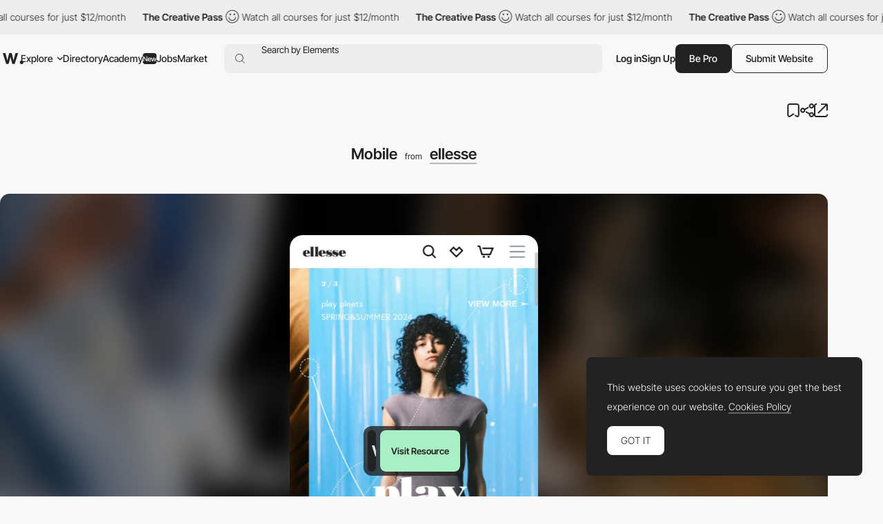

--- FILE ---
content_type: text/html; charset=utf-8
request_url: https://www.google.com/recaptcha/api2/anchor?ar=1&k=6LdYct0kAAAAAHlky5jhQhrvSRt_4vOJkzbVs2Oa&co=aHR0cHM6Ly93d3cuYXd3d2FyZHMuY29tOjQ0Mw..&hl=en&v=PoyoqOPhxBO7pBk68S4YbpHZ&size=invisible&anchor-ms=20000&execute-ms=30000&cb=h4e98x9iupw4
body_size: 48893
content:
<!DOCTYPE HTML><html dir="ltr" lang="en"><head><meta http-equiv="Content-Type" content="text/html; charset=UTF-8">
<meta http-equiv="X-UA-Compatible" content="IE=edge">
<title>reCAPTCHA</title>
<style type="text/css">
/* cyrillic-ext */
@font-face {
  font-family: 'Roboto';
  font-style: normal;
  font-weight: 400;
  font-stretch: 100%;
  src: url(//fonts.gstatic.com/s/roboto/v48/KFO7CnqEu92Fr1ME7kSn66aGLdTylUAMa3GUBHMdazTgWw.woff2) format('woff2');
  unicode-range: U+0460-052F, U+1C80-1C8A, U+20B4, U+2DE0-2DFF, U+A640-A69F, U+FE2E-FE2F;
}
/* cyrillic */
@font-face {
  font-family: 'Roboto';
  font-style: normal;
  font-weight: 400;
  font-stretch: 100%;
  src: url(//fonts.gstatic.com/s/roboto/v48/KFO7CnqEu92Fr1ME7kSn66aGLdTylUAMa3iUBHMdazTgWw.woff2) format('woff2');
  unicode-range: U+0301, U+0400-045F, U+0490-0491, U+04B0-04B1, U+2116;
}
/* greek-ext */
@font-face {
  font-family: 'Roboto';
  font-style: normal;
  font-weight: 400;
  font-stretch: 100%;
  src: url(//fonts.gstatic.com/s/roboto/v48/KFO7CnqEu92Fr1ME7kSn66aGLdTylUAMa3CUBHMdazTgWw.woff2) format('woff2');
  unicode-range: U+1F00-1FFF;
}
/* greek */
@font-face {
  font-family: 'Roboto';
  font-style: normal;
  font-weight: 400;
  font-stretch: 100%;
  src: url(//fonts.gstatic.com/s/roboto/v48/KFO7CnqEu92Fr1ME7kSn66aGLdTylUAMa3-UBHMdazTgWw.woff2) format('woff2');
  unicode-range: U+0370-0377, U+037A-037F, U+0384-038A, U+038C, U+038E-03A1, U+03A3-03FF;
}
/* math */
@font-face {
  font-family: 'Roboto';
  font-style: normal;
  font-weight: 400;
  font-stretch: 100%;
  src: url(//fonts.gstatic.com/s/roboto/v48/KFO7CnqEu92Fr1ME7kSn66aGLdTylUAMawCUBHMdazTgWw.woff2) format('woff2');
  unicode-range: U+0302-0303, U+0305, U+0307-0308, U+0310, U+0312, U+0315, U+031A, U+0326-0327, U+032C, U+032F-0330, U+0332-0333, U+0338, U+033A, U+0346, U+034D, U+0391-03A1, U+03A3-03A9, U+03B1-03C9, U+03D1, U+03D5-03D6, U+03F0-03F1, U+03F4-03F5, U+2016-2017, U+2034-2038, U+203C, U+2040, U+2043, U+2047, U+2050, U+2057, U+205F, U+2070-2071, U+2074-208E, U+2090-209C, U+20D0-20DC, U+20E1, U+20E5-20EF, U+2100-2112, U+2114-2115, U+2117-2121, U+2123-214F, U+2190, U+2192, U+2194-21AE, U+21B0-21E5, U+21F1-21F2, U+21F4-2211, U+2213-2214, U+2216-22FF, U+2308-230B, U+2310, U+2319, U+231C-2321, U+2336-237A, U+237C, U+2395, U+239B-23B7, U+23D0, U+23DC-23E1, U+2474-2475, U+25AF, U+25B3, U+25B7, U+25BD, U+25C1, U+25CA, U+25CC, U+25FB, U+266D-266F, U+27C0-27FF, U+2900-2AFF, U+2B0E-2B11, U+2B30-2B4C, U+2BFE, U+3030, U+FF5B, U+FF5D, U+1D400-1D7FF, U+1EE00-1EEFF;
}
/* symbols */
@font-face {
  font-family: 'Roboto';
  font-style: normal;
  font-weight: 400;
  font-stretch: 100%;
  src: url(//fonts.gstatic.com/s/roboto/v48/KFO7CnqEu92Fr1ME7kSn66aGLdTylUAMaxKUBHMdazTgWw.woff2) format('woff2');
  unicode-range: U+0001-000C, U+000E-001F, U+007F-009F, U+20DD-20E0, U+20E2-20E4, U+2150-218F, U+2190, U+2192, U+2194-2199, U+21AF, U+21E6-21F0, U+21F3, U+2218-2219, U+2299, U+22C4-22C6, U+2300-243F, U+2440-244A, U+2460-24FF, U+25A0-27BF, U+2800-28FF, U+2921-2922, U+2981, U+29BF, U+29EB, U+2B00-2BFF, U+4DC0-4DFF, U+FFF9-FFFB, U+10140-1018E, U+10190-1019C, U+101A0, U+101D0-101FD, U+102E0-102FB, U+10E60-10E7E, U+1D2C0-1D2D3, U+1D2E0-1D37F, U+1F000-1F0FF, U+1F100-1F1AD, U+1F1E6-1F1FF, U+1F30D-1F30F, U+1F315, U+1F31C, U+1F31E, U+1F320-1F32C, U+1F336, U+1F378, U+1F37D, U+1F382, U+1F393-1F39F, U+1F3A7-1F3A8, U+1F3AC-1F3AF, U+1F3C2, U+1F3C4-1F3C6, U+1F3CA-1F3CE, U+1F3D4-1F3E0, U+1F3ED, U+1F3F1-1F3F3, U+1F3F5-1F3F7, U+1F408, U+1F415, U+1F41F, U+1F426, U+1F43F, U+1F441-1F442, U+1F444, U+1F446-1F449, U+1F44C-1F44E, U+1F453, U+1F46A, U+1F47D, U+1F4A3, U+1F4B0, U+1F4B3, U+1F4B9, U+1F4BB, U+1F4BF, U+1F4C8-1F4CB, U+1F4D6, U+1F4DA, U+1F4DF, U+1F4E3-1F4E6, U+1F4EA-1F4ED, U+1F4F7, U+1F4F9-1F4FB, U+1F4FD-1F4FE, U+1F503, U+1F507-1F50B, U+1F50D, U+1F512-1F513, U+1F53E-1F54A, U+1F54F-1F5FA, U+1F610, U+1F650-1F67F, U+1F687, U+1F68D, U+1F691, U+1F694, U+1F698, U+1F6AD, U+1F6B2, U+1F6B9-1F6BA, U+1F6BC, U+1F6C6-1F6CF, U+1F6D3-1F6D7, U+1F6E0-1F6EA, U+1F6F0-1F6F3, U+1F6F7-1F6FC, U+1F700-1F7FF, U+1F800-1F80B, U+1F810-1F847, U+1F850-1F859, U+1F860-1F887, U+1F890-1F8AD, U+1F8B0-1F8BB, U+1F8C0-1F8C1, U+1F900-1F90B, U+1F93B, U+1F946, U+1F984, U+1F996, U+1F9E9, U+1FA00-1FA6F, U+1FA70-1FA7C, U+1FA80-1FA89, U+1FA8F-1FAC6, U+1FACE-1FADC, U+1FADF-1FAE9, U+1FAF0-1FAF8, U+1FB00-1FBFF;
}
/* vietnamese */
@font-face {
  font-family: 'Roboto';
  font-style: normal;
  font-weight: 400;
  font-stretch: 100%;
  src: url(//fonts.gstatic.com/s/roboto/v48/KFO7CnqEu92Fr1ME7kSn66aGLdTylUAMa3OUBHMdazTgWw.woff2) format('woff2');
  unicode-range: U+0102-0103, U+0110-0111, U+0128-0129, U+0168-0169, U+01A0-01A1, U+01AF-01B0, U+0300-0301, U+0303-0304, U+0308-0309, U+0323, U+0329, U+1EA0-1EF9, U+20AB;
}
/* latin-ext */
@font-face {
  font-family: 'Roboto';
  font-style: normal;
  font-weight: 400;
  font-stretch: 100%;
  src: url(//fonts.gstatic.com/s/roboto/v48/KFO7CnqEu92Fr1ME7kSn66aGLdTylUAMa3KUBHMdazTgWw.woff2) format('woff2');
  unicode-range: U+0100-02BA, U+02BD-02C5, U+02C7-02CC, U+02CE-02D7, U+02DD-02FF, U+0304, U+0308, U+0329, U+1D00-1DBF, U+1E00-1E9F, U+1EF2-1EFF, U+2020, U+20A0-20AB, U+20AD-20C0, U+2113, U+2C60-2C7F, U+A720-A7FF;
}
/* latin */
@font-face {
  font-family: 'Roboto';
  font-style: normal;
  font-weight: 400;
  font-stretch: 100%;
  src: url(//fonts.gstatic.com/s/roboto/v48/KFO7CnqEu92Fr1ME7kSn66aGLdTylUAMa3yUBHMdazQ.woff2) format('woff2');
  unicode-range: U+0000-00FF, U+0131, U+0152-0153, U+02BB-02BC, U+02C6, U+02DA, U+02DC, U+0304, U+0308, U+0329, U+2000-206F, U+20AC, U+2122, U+2191, U+2193, U+2212, U+2215, U+FEFF, U+FFFD;
}
/* cyrillic-ext */
@font-face {
  font-family: 'Roboto';
  font-style: normal;
  font-weight: 500;
  font-stretch: 100%;
  src: url(//fonts.gstatic.com/s/roboto/v48/KFO7CnqEu92Fr1ME7kSn66aGLdTylUAMa3GUBHMdazTgWw.woff2) format('woff2');
  unicode-range: U+0460-052F, U+1C80-1C8A, U+20B4, U+2DE0-2DFF, U+A640-A69F, U+FE2E-FE2F;
}
/* cyrillic */
@font-face {
  font-family: 'Roboto';
  font-style: normal;
  font-weight: 500;
  font-stretch: 100%;
  src: url(//fonts.gstatic.com/s/roboto/v48/KFO7CnqEu92Fr1ME7kSn66aGLdTylUAMa3iUBHMdazTgWw.woff2) format('woff2');
  unicode-range: U+0301, U+0400-045F, U+0490-0491, U+04B0-04B1, U+2116;
}
/* greek-ext */
@font-face {
  font-family: 'Roboto';
  font-style: normal;
  font-weight: 500;
  font-stretch: 100%;
  src: url(//fonts.gstatic.com/s/roboto/v48/KFO7CnqEu92Fr1ME7kSn66aGLdTylUAMa3CUBHMdazTgWw.woff2) format('woff2');
  unicode-range: U+1F00-1FFF;
}
/* greek */
@font-face {
  font-family: 'Roboto';
  font-style: normal;
  font-weight: 500;
  font-stretch: 100%;
  src: url(//fonts.gstatic.com/s/roboto/v48/KFO7CnqEu92Fr1ME7kSn66aGLdTylUAMa3-UBHMdazTgWw.woff2) format('woff2');
  unicode-range: U+0370-0377, U+037A-037F, U+0384-038A, U+038C, U+038E-03A1, U+03A3-03FF;
}
/* math */
@font-face {
  font-family: 'Roboto';
  font-style: normal;
  font-weight: 500;
  font-stretch: 100%;
  src: url(//fonts.gstatic.com/s/roboto/v48/KFO7CnqEu92Fr1ME7kSn66aGLdTylUAMawCUBHMdazTgWw.woff2) format('woff2');
  unicode-range: U+0302-0303, U+0305, U+0307-0308, U+0310, U+0312, U+0315, U+031A, U+0326-0327, U+032C, U+032F-0330, U+0332-0333, U+0338, U+033A, U+0346, U+034D, U+0391-03A1, U+03A3-03A9, U+03B1-03C9, U+03D1, U+03D5-03D6, U+03F0-03F1, U+03F4-03F5, U+2016-2017, U+2034-2038, U+203C, U+2040, U+2043, U+2047, U+2050, U+2057, U+205F, U+2070-2071, U+2074-208E, U+2090-209C, U+20D0-20DC, U+20E1, U+20E5-20EF, U+2100-2112, U+2114-2115, U+2117-2121, U+2123-214F, U+2190, U+2192, U+2194-21AE, U+21B0-21E5, U+21F1-21F2, U+21F4-2211, U+2213-2214, U+2216-22FF, U+2308-230B, U+2310, U+2319, U+231C-2321, U+2336-237A, U+237C, U+2395, U+239B-23B7, U+23D0, U+23DC-23E1, U+2474-2475, U+25AF, U+25B3, U+25B7, U+25BD, U+25C1, U+25CA, U+25CC, U+25FB, U+266D-266F, U+27C0-27FF, U+2900-2AFF, U+2B0E-2B11, U+2B30-2B4C, U+2BFE, U+3030, U+FF5B, U+FF5D, U+1D400-1D7FF, U+1EE00-1EEFF;
}
/* symbols */
@font-face {
  font-family: 'Roboto';
  font-style: normal;
  font-weight: 500;
  font-stretch: 100%;
  src: url(//fonts.gstatic.com/s/roboto/v48/KFO7CnqEu92Fr1ME7kSn66aGLdTylUAMaxKUBHMdazTgWw.woff2) format('woff2');
  unicode-range: U+0001-000C, U+000E-001F, U+007F-009F, U+20DD-20E0, U+20E2-20E4, U+2150-218F, U+2190, U+2192, U+2194-2199, U+21AF, U+21E6-21F0, U+21F3, U+2218-2219, U+2299, U+22C4-22C6, U+2300-243F, U+2440-244A, U+2460-24FF, U+25A0-27BF, U+2800-28FF, U+2921-2922, U+2981, U+29BF, U+29EB, U+2B00-2BFF, U+4DC0-4DFF, U+FFF9-FFFB, U+10140-1018E, U+10190-1019C, U+101A0, U+101D0-101FD, U+102E0-102FB, U+10E60-10E7E, U+1D2C0-1D2D3, U+1D2E0-1D37F, U+1F000-1F0FF, U+1F100-1F1AD, U+1F1E6-1F1FF, U+1F30D-1F30F, U+1F315, U+1F31C, U+1F31E, U+1F320-1F32C, U+1F336, U+1F378, U+1F37D, U+1F382, U+1F393-1F39F, U+1F3A7-1F3A8, U+1F3AC-1F3AF, U+1F3C2, U+1F3C4-1F3C6, U+1F3CA-1F3CE, U+1F3D4-1F3E0, U+1F3ED, U+1F3F1-1F3F3, U+1F3F5-1F3F7, U+1F408, U+1F415, U+1F41F, U+1F426, U+1F43F, U+1F441-1F442, U+1F444, U+1F446-1F449, U+1F44C-1F44E, U+1F453, U+1F46A, U+1F47D, U+1F4A3, U+1F4B0, U+1F4B3, U+1F4B9, U+1F4BB, U+1F4BF, U+1F4C8-1F4CB, U+1F4D6, U+1F4DA, U+1F4DF, U+1F4E3-1F4E6, U+1F4EA-1F4ED, U+1F4F7, U+1F4F9-1F4FB, U+1F4FD-1F4FE, U+1F503, U+1F507-1F50B, U+1F50D, U+1F512-1F513, U+1F53E-1F54A, U+1F54F-1F5FA, U+1F610, U+1F650-1F67F, U+1F687, U+1F68D, U+1F691, U+1F694, U+1F698, U+1F6AD, U+1F6B2, U+1F6B9-1F6BA, U+1F6BC, U+1F6C6-1F6CF, U+1F6D3-1F6D7, U+1F6E0-1F6EA, U+1F6F0-1F6F3, U+1F6F7-1F6FC, U+1F700-1F7FF, U+1F800-1F80B, U+1F810-1F847, U+1F850-1F859, U+1F860-1F887, U+1F890-1F8AD, U+1F8B0-1F8BB, U+1F8C0-1F8C1, U+1F900-1F90B, U+1F93B, U+1F946, U+1F984, U+1F996, U+1F9E9, U+1FA00-1FA6F, U+1FA70-1FA7C, U+1FA80-1FA89, U+1FA8F-1FAC6, U+1FACE-1FADC, U+1FADF-1FAE9, U+1FAF0-1FAF8, U+1FB00-1FBFF;
}
/* vietnamese */
@font-face {
  font-family: 'Roboto';
  font-style: normal;
  font-weight: 500;
  font-stretch: 100%;
  src: url(//fonts.gstatic.com/s/roboto/v48/KFO7CnqEu92Fr1ME7kSn66aGLdTylUAMa3OUBHMdazTgWw.woff2) format('woff2');
  unicode-range: U+0102-0103, U+0110-0111, U+0128-0129, U+0168-0169, U+01A0-01A1, U+01AF-01B0, U+0300-0301, U+0303-0304, U+0308-0309, U+0323, U+0329, U+1EA0-1EF9, U+20AB;
}
/* latin-ext */
@font-face {
  font-family: 'Roboto';
  font-style: normal;
  font-weight: 500;
  font-stretch: 100%;
  src: url(//fonts.gstatic.com/s/roboto/v48/KFO7CnqEu92Fr1ME7kSn66aGLdTylUAMa3KUBHMdazTgWw.woff2) format('woff2');
  unicode-range: U+0100-02BA, U+02BD-02C5, U+02C7-02CC, U+02CE-02D7, U+02DD-02FF, U+0304, U+0308, U+0329, U+1D00-1DBF, U+1E00-1E9F, U+1EF2-1EFF, U+2020, U+20A0-20AB, U+20AD-20C0, U+2113, U+2C60-2C7F, U+A720-A7FF;
}
/* latin */
@font-face {
  font-family: 'Roboto';
  font-style: normal;
  font-weight: 500;
  font-stretch: 100%;
  src: url(//fonts.gstatic.com/s/roboto/v48/KFO7CnqEu92Fr1ME7kSn66aGLdTylUAMa3yUBHMdazQ.woff2) format('woff2');
  unicode-range: U+0000-00FF, U+0131, U+0152-0153, U+02BB-02BC, U+02C6, U+02DA, U+02DC, U+0304, U+0308, U+0329, U+2000-206F, U+20AC, U+2122, U+2191, U+2193, U+2212, U+2215, U+FEFF, U+FFFD;
}
/* cyrillic-ext */
@font-face {
  font-family: 'Roboto';
  font-style: normal;
  font-weight: 900;
  font-stretch: 100%;
  src: url(//fonts.gstatic.com/s/roboto/v48/KFO7CnqEu92Fr1ME7kSn66aGLdTylUAMa3GUBHMdazTgWw.woff2) format('woff2');
  unicode-range: U+0460-052F, U+1C80-1C8A, U+20B4, U+2DE0-2DFF, U+A640-A69F, U+FE2E-FE2F;
}
/* cyrillic */
@font-face {
  font-family: 'Roboto';
  font-style: normal;
  font-weight: 900;
  font-stretch: 100%;
  src: url(//fonts.gstatic.com/s/roboto/v48/KFO7CnqEu92Fr1ME7kSn66aGLdTylUAMa3iUBHMdazTgWw.woff2) format('woff2');
  unicode-range: U+0301, U+0400-045F, U+0490-0491, U+04B0-04B1, U+2116;
}
/* greek-ext */
@font-face {
  font-family: 'Roboto';
  font-style: normal;
  font-weight: 900;
  font-stretch: 100%;
  src: url(//fonts.gstatic.com/s/roboto/v48/KFO7CnqEu92Fr1ME7kSn66aGLdTylUAMa3CUBHMdazTgWw.woff2) format('woff2');
  unicode-range: U+1F00-1FFF;
}
/* greek */
@font-face {
  font-family: 'Roboto';
  font-style: normal;
  font-weight: 900;
  font-stretch: 100%;
  src: url(//fonts.gstatic.com/s/roboto/v48/KFO7CnqEu92Fr1ME7kSn66aGLdTylUAMa3-UBHMdazTgWw.woff2) format('woff2');
  unicode-range: U+0370-0377, U+037A-037F, U+0384-038A, U+038C, U+038E-03A1, U+03A3-03FF;
}
/* math */
@font-face {
  font-family: 'Roboto';
  font-style: normal;
  font-weight: 900;
  font-stretch: 100%;
  src: url(//fonts.gstatic.com/s/roboto/v48/KFO7CnqEu92Fr1ME7kSn66aGLdTylUAMawCUBHMdazTgWw.woff2) format('woff2');
  unicode-range: U+0302-0303, U+0305, U+0307-0308, U+0310, U+0312, U+0315, U+031A, U+0326-0327, U+032C, U+032F-0330, U+0332-0333, U+0338, U+033A, U+0346, U+034D, U+0391-03A1, U+03A3-03A9, U+03B1-03C9, U+03D1, U+03D5-03D6, U+03F0-03F1, U+03F4-03F5, U+2016-2017, U+2034-2038, U+203C, U+2040, U+2043, U+2047, U+2050, U+2057, U+205F, U+2070-2071, U+2074-208E, U+2090-209C, U+20D0-20DC, U+20E1, U+20E5-20EF, U+2100-2112, U+2114-2115, U+2117-2121, U+2123-214F, U+2190, U+2192, U+2194-21AE, U+21B0-21E5, U+21F1-21F2, U+21F4-2211, U+2213-2214, U+2216-22FF, U+2308-230B, U+2310, U+2319, U+231C-2321, U+2336-237A, U+237C, U+2395, U+239B-23B7, U+23D0, U+23DC-23E1, U+2474-2475, U+25AF, U+25B3, U+25B7, U+25BD, U+25C1, U+25CA, U+25CC, U+25FB, U+266D-266F, U+27C0-27FF, U+2900-2AFF, U+2B0E-2B11, U+2B30-2B4C, U+2BFE, U+3030, U+FF5B, U+FF5D, U+1D400-1D7FF, U+1EE00-1EEFF;
}
/* symbols */
@font-face {
  font-family: 'Roboto';
  font-style: normal;
  font-weight: 900;
  font-stretch: 100%;
  src: url(//fonts.gstatic.com/s/roboto/v48/KFO7CnqEu92Fr1ME7kSn66aGLdTylUAMaxKUBHMdazTgWw.woff2) format('woff2');
  unicode-range: U+0001-000C, U+000E-001F, U+007F-009F, U+20DD-20E0, U+20E2-20E4, U+2150-218F, U+2190, U+2192, U+2194-2199, U+21AF, U+21E6-21F0, U+21F3, U+2218-2219, U+2299, U+22C4-22C6, U+2300-243F, U+2440-244A, U+2460-24FF, U+25A0-27BF, U+2800-28FF, U+2921-2922, U+2981, U+29BF, U+29EB, U+2B00-2BFF, U+4DC0-4DFF, U+FFF9-FFFB, U+10140-1018E, U+10190-1019C, U+101A0, U+101D0-101FD, U+102E0-102FB, U+10E60-10E7E, U+1D2C0-1D2D3, U+1D2E0-1D37F, U+1F000-1F0FF, U+1F100-1F1AD, U+1F1E6-1F1FF, U+1F30D-1F30F, U+1F315, U+1F31C, U+1F31E, U+1F320-1F32C, U+1F336, U+1F378, U+1F37D, U+1F382, U+1F393-1F39F, U+1F3A7-1F3A8, U+1F3AC-1F3AF, U+1F3C2, U+1F3C4-1F3C6, U+1F3CA-1F3CE, U+1F3D4-1F3E0, U+1F3ED, U+1F3F1-1F3F3, U+1F3F5-1F3F7, U+1F408, U+1F415, U+1F41F, U+1F426, U+1F43F, U+1F441-1F442, U+1F444, U+1F446-1F449, U+1F44C-1F44E, U+1F453, U+1F46A, U+1F47D, U+1F4A3, U+1F4B0, U+1F4B3, U+1F4B9, U+1F4BB, U+1F4BF, U+1F4C8-1F4CB, U+1F4D6, U+1F4DA, U+1F4DF, U+1F4E3-1F4E6, U+1F4EA-1F4ED, U+1F4F7, U+1F4F9-1F4FB, U+1F4FD-1F4FE, U+1F503, U+1F507-1F50B, U+1F50D, U+1F512-1F513, U+1F53E-1F54A, U+1F54F-1F5FA, U+1F610, U+1F650-1F67F, U+1F687, U+1F68D, U+1F691, U+1F694, U+1F698, U+1F6AD, U+1F6B2, U+1F6B9-1F6BA, U+1F6BC, U+1F6C6-1F6CF, U+1F6D3-1F6D7, U+1F6E0-1F6EA, U+1F6F0-1F6F3, U+1F6F7-1F6FC, U+1F700-1F7FF, U+1F800-1F80B, U+1F810-1F847, U+1F850-1F859, U+1F860-1F887, U+1F890-1F8AD, U+1F8B0-1F8BB, U+1F8C0-1F8C1, U+1F900-1F90B, U+1F93B, U+1F946, U+1F984, U+1F996, U+1F9E9, U+1FA00-1FA6F, U+1FA70-1FA7C, U+1FA80-1FA89, U+1FA8F-1FAC6, U+1FACE-1FADC, U+1FADF-1FAE9, U+1FAF0-1FAF8, U+1FB00-1FBFF;
}
/* vietnamese */
@font-face {
  font-family: 'Roboto';
  font-style: normal;
  font-weight: 900;
  font-stretch: 100%;
  src: url(//fonts.gstatic.com/s/roboto/v48/KFO7CnqEu92Fr1ME7kSn66aGLdTylUAMa3OUBHMdazTgWw.woff2) format('woff2');
  unicode-range: U+0102-0103, U+0110-0111, U+0128-0129, U+0168-0169, U+01A0-01A1, U+01AF-01B0, U+0300-0301, U+0303-0304, U+0308-0309, U+0323, U+0329, U+1EA0-1EF9, U+20AB;
}
/* latin-ext */
@font-face {
  font-family: 'Roboto';
  font-style: normal;
  font-weight: 900;
  font-stretch: 100%;
  src: url(//fonts.gstatic.com/s/roboto/v48/KFO7CnqEu92Fr1ME7kSn66aGLdTylUAMa3KUBHMdazTgWw.woff2) format('woff2');
  unicode-range: U+0100-02BA, U+02BD-02C5, U+02C7-02CC, U+02CE-02D7, U+02DD-02FF, U+0304, U+0308, U+0329, U+1D00-1DBF, U+1E00-1E9F, U+1EF2-1EFF, U+2020, U+20A0-20AB, U+20AD-20C0, U+2113, U+2C60-2C7F, U+A720-A7FF;
}
/* latin */
@font-face {
  font-family: 'Roboto';
  font-style: normal;
  font-weight: 900;
  font-stretch: 100%;
  src: url(//fonts.gstatic.com/s/roboto/v48/KFO7CnqEu92Fr1ME7kSn66aGLdTylUAMa3yUBHMdazQ.woff2) format('woff2');
  unicode-range: U+0000-00FF, U+0131, U+0152-0153, U+02BB-02BC, U+02C6, U+02DA, U+02DC, U+0304, U+0308, U+0329, U+2000-206F, U+20AC, U+2122, U+2191, U+2193, U+2212, U+2215, U+FEFF, U+FFFD;
}

</style>
<link rel="stylesheet" type="text/css" href="https://www.gstatic.com/recaptcha/releases/PoyoqOPhxBO7pBk68S4YbpHZ/styles__ltr.css">
<script nonce="XYL-seEewSoCUH6Dh1EAOg" type="text/javascript">window['__recaptcha_api'] = 'https://www.google.com/recaptcha/api2/';</script>
<script type="text/javascript" src="https://www.gstatic.com/recaptcha/releases/PoyoqOPhxBO7pBk68S4YbpHZ/recaptcha__en.js" nonce="XYL-seEewSoCUH6Dh1EAOg">
      
    </script></head>
<body><div id="rc-anchor-alert" class="rc-anchor-alert"></div>
<input type="hidden" id="recaptcha-token" value="[base64]">
<script type="text/javascript" nonce="XYL-seEewSoCUH6Dh1EAOg">
      recaptcha.anchor.Main.init("[\x22ainput\x22,[\x22bgdata\x22,\x22\x22,\[base64]/[base64]/bmV3IFpbdF0obVswXSk6Sz09Mj9uZXcgWlt0XShtWzBdLG1bMV0pOks9PTM/bmV3IFpbdF0obVswXSxtWzFdLG1bMl0pOks9PTQ/[base64]/[base64]/[base64]/[base64]/[base64]/[base64]/[base64]/[base64]/[base64]/[base64]/[base64]/[base64]/[base64]/[base64]\\u003d\\u003d\x22,\[base64]\\u003d\\u003d\x22,\x22R3/[base64]/w5DCjcOMwpxzwqpHwocLwoYFw4rDpMKXfBnDii7Ckx3CgcOSdMOQU8KFBMO1ecOGDsKJNBhzcjXChMKtLsOOwrMBCxwwDcOUwoxcLcOgK8OEHsK3wpXDlMO6wqkue8OENQ7CszLDh0/Csm7ChUldwoE1bWgOd8KewrrDp0LDiDIHw7TCulnDtsOOX8KHwqNXwpHDucKRwooTwrrCmsKEw4JAw5hRwrLDiMOQw4rCpyLDlzfChcOmfQDCgsKdBMOLwq/ColjDscKsw5JdV8KIw7EZMsOXa8KrwrgsM8KAw6fDr8OuVAfCjG/[base64]/DpsK9CsONZMOgG3Frw4LCnU/DpBMBw7LCnMOmwpVrCcK8Lx9xHMK8w7sawqfClsO1NsKXcRtRwr/Du1vDiko4EBPDjMOIwqNLw4BcwpTCqGnCucOZS8OSwq4bDMOnDMKmw77DpWEFOsODQ33CjhHDpQIOXMOiw6LDon8ifMKkwr9AFsOmXBjCgcKAIsKnf8OOCyjChMODC8OsFn0QaE3DpsKML8KTwqlpA1N4w5UNY8Kdw7/DpcOQJsKdwqZXeU/DomrCiUtdFcKOMcOdw7bDlDvDpsK5EcOACEDCrcODCXgueDDCuRXCisOgw43DuTbDl2Bhw4x6dwg9AlFoacK7wonDqg/Cgh/DpMOGw6cMwqpvwp46ZcK7YcOVw6V/DR8DfF7DiW4FbsOuwpxDwr/CoMO3SsKdworCmcORwoPCtMO1PsKJwpRATMOJwo7CtMOwwrDDisOnw6s2N8KqbsOEw4LDscKPw5ljwoLDgMO7eT48EylIw7Z/R3wNw7g/w40US07CtsKzw7JWwp9BSg3CnMOAQyvCuQIKwr/[base64]/CvsK6HgvCqVHDq8ORNETCvMK+QA3CusOiRVAWw5/CjkDDocOeccK2Xx/CsMKzw7/DvsK4wofCo3EzSFVja8KtEHp5wpxlV8OuwqVNEWtrw6HCrzceJARcw5rDrMO3NMOYw61kw7N4w68Pw7jDuV1MJQxfDx1PKnXCjcO8QwIiGgzDhGjDvELDq8O9BncVF08vSsK3wqLDu3JPJi4Zw6TChcOKbMOdw4UMQcOLGwAWEWnCjsKYDx7DkjFMSMKmw7/Dg8KPKcKfLMODAyjDgMO9wrHDuxHDvn5TRMK4wrrDkMOPw4dEw7A2w63CtnnDvg5fL8OgwqHCt8KsABpPRsOtw5UIw7rDuG3ChcKMZnw/[base64]/TlHDnykSQMKUYCfDh8KVwpzDkEMOJ8KLa8OwwqZLwqjCrMOifzEnw6XCjMOswqwITyXCjsKmw5NNw5bDncOuJ8OPDh9XwqbCoMKIw69wwoDDgVTDnSEKdcKwwokgHGIiM8KDRsObwqTDmcKDwqfDisKPw7EuwrXCusO+PMOtBcOLYDrCj8OzwrlOwrhSwqABUl7DoC/CjnlGYMOkSlPDhsOSdMK7BCfDhcObDMOtBULDnsORJhvDsj3Cq8OHJsKyPAHDncK/fEs+V3RzcsO7OmEyw45VfcKFw7BawpbCslYRw7fCqMKjw4PDtsKwBcKOagZjOTIJUD7DqsOHB18SJsOkbVbCiMK9w6XCrEwSw77Cm8OWZigmwpBALMKeWcOAWS/Ct8KCwrovNn7DhsKZN8KOwo4YwpHCgkrCizfDkl5zw6cSw7/DtsOQwrwEHkHDl8OewoLDoxFsw6/DvsKRGcKew7XDpxXCk8OtwpDCtsOlwo/[base64]/wpXDuTvDqsOJw6bDqFzCgsKcwqwYDVLCo8K8J8KLfERgw79EwqXCosKbwpDCpsK4w5VDcsOtw5lZW8ONE2U0RkDCp1HCihLDlMKpwo/Cg8KEwqXCoCprNMO+ZwjDsMKpwqEqCGbDmFPDgF3DuMKNwrXDq8OrwqxGNU3CggDCpkA5UsKpwqfDozTCqHvCqUZrHMOOwowFAR0iHsKdwrIUw6fCjsOPw61xwrnCkxEewrjCrjzCvsKvwqp0WUfDsxPDnGjCjyLDicO4wrlBw6LDk1ldBcOnXifDqkguNw/DrnDDgcOgw4/CgMOjwqbDoTHCplU5ZcOGwqHDlMO+WMOEw5VUwqDDncKYwqdJwp81w6pyIMKiwrl1WcOnwog0w7E1Y8KHw6A0w4rDqAwCwqbDscKmLm7CjSo9FzrDhsOQRcO9w5jCqMOKwqkQGH/DlsO9w6nCvMKGc8KbP3rCuC5Nw4dWwo/CkcK3wp7Dp8KtH8KLwr1owpABw5XCpsOOTRkwYCoGwpNgw5dew7PCr8K0wovDrw/DoGjDjsKRIinCrsKkecOhUMKYeMKYanvDvMODwq4OwpTCmzF6GD7CvsKtw50xT8K/akzCgzDDglMRwqdeYi19wrQTRcOQNSbCqw3CocK7wqtZwrdlw6LCtX3CqMKewoFgw7VJwqJ8w7wsVyXChMKBw5wFHcKZZ8OewptFfBN2LhZdXMKKwqImwpjChRAIw6TCnAIBJMKeIMKjbMKjW8Kww6phHMO9w4IZwo/Digx+woYePcK3wpQ2DyNawpJmKEDDjzIFwqN8KMOcw4LCq8KDPVpYwpIBMD7Cow3DtsKJw5wBwq1Sw5XCtlbCqcOmwqPDicODXjAHw43ChErCicOqXgnDjMOVOcOrwo7CgTzCs8O2B8O3ZjvDm3pswqfDm8KndsO4wqnCn8Ocw5/CqjMIw4PCiSIwwp5QwrAVwoXCosOwckXDr0p9cCgKfghOKsO+woYhHMOfw4Jnw7DCocKGH8Oawpd/ESEfw5tiPVNvw7YvKcO2MRgVwp3DlMKqw7EQfcOvecOcw7LCmcKPwoN8wqjDrsKOAcK7wrnDjVzCgwI/JcOsGkLCtVvCr2AvHXvCnMKbw7Yyw5hHCcKGYRXDmMO1w6/DpMK/cGDDjsKKwrBmwo1jH3xpGsOpWCZnwqLCicKiSC4YGX5zL8K+ZsOVQy/ChB4NW8KEfMOPPUYcw4DDs8KZP8OGw7EcbWLDrXd7WErDusKLw7PDoSbChD7DvVzCu8KtFQlwS8KPTAJ0wpIDwp/CpMOAPsKBFsOhJS1ywqDCrSYAAcOJwofDg8KfdcKOw7bDjsKMGykBP8O7JcOdwq7CpknDjsKzLkLCvMO8Q33DhcOGUyM9wod1wpULwrDCqX/[base64]/wo4CbcOOwrAtNA/DpjzDtcK4wrFYNcKjw79Dw7Q5woZjw7R3wok3w4TCm8KqCF7DiUV5w7gFwobDolnCjFF9w7sYw7p7w7Qdw57DoT9/McK2QMOBw73CjMOCw5BLwqLDlcOowq3Dvl0Pwp0Qw6TDiw7DpWzCiHrCuGfDicOCw7bDmcOfa1ZBwq0Hw73Dg1DCqsKpwqbDjj1eOHnDgMO6W38tJsKMeSYNwp/CoR3DgcKAMlfDvcO9b8O1w73CmsOHw6vCjMK4wrnCrGhdwrsNCsKEw6YVwr9XwrjCnD7Ck8OFNCHDtcKTT1bCnMO5XX8jF8OWcsOwwpTDpsOqw53Do2wqN17DscKqwpFOwrXDvlXCicK3w63DosKuwq44w77CvcOKSTjCiQ1eFB/[base64]/DqsKOBMKvZcOZIMOmGMK5YsKXw73DlVvCoFXDsUhYL8Khw6jCvcOawrTDrcKtf8OAwq7DhGw+NB7CnSXDvTFiL8Kpw7TDkwTDpyEyPMKvwod9wqJOfgfCqkkdE8KZw5LClcO9w6l8WcKnI8K3w7R4wqchworDj8KFwrNdQ1HCt8KtwpQUw4ItNcOifMKkw5/DvVMqbsOFIsK3w7LDg8OEcyFgw77DvyHCujDDiBc5EVEsTQHDo8O3MTIhwrPCiVLCg2zClsK5wp/DlsKrQADCsA3CvB8yTVPCgWTCmz7CgMOZDw3DmcKiw77Dt1xow4l5w47DnRTDn8KiQ8O1w4jDkMOPwo/[base64]/CqMK2wq9Ew6N+OcKZJRAvGVlOIcKnN8KIwrBBbR3CoMKJcFrClMOUwqXDn8KRw5gEaMKGJMO+DsOtdXc7w5l3Ti/CtcKhw4UNw5hEbSVhwpjDlDXDq8Ouw4VTwo55S8ODCcKqwrU3w7UFwobDmxHCoMK8GAh/wrjDjznCh0jCiH/[base64]/Cg8KgbMOow63CpBzCrg4HH8OqJcORw4TDmwTChsOEwp7Du8KJw5gOJBXCicOfPWE8S8O/wrMdwqY7wqzCvAlnwrskwrDCrgorWy8/XFzCrsOHIsKiPgIdwqBeYcOXwqh+TsKzw6YKw67DliYFT8KZJGl1PcOyT2rCki3CuMOCbQDDpBklwr16TzATw6vDsw3CvnhKFAokwrXDiXFowpV6woNRw6hjcsK0w6/CtWLDscORw5HDj8OIw55VOMOGwrQpw5wlwoEEXsOsIsOpw4HDksKyw7HDjlvCo8O7w7jDqMK8w7l/d2gKwoXCjknDjMKKSnp4OMKtTQdSw7/[base64]/DscKRJMKQF8KZw6IlWsKoe8OrwpAEwph8K0oNbsOpXBzCpMKWwrLDhsKQw4DCvMK2P8KoN8KRQ8KQJMKRwpZgw4fDiRvCoFcuPFDCrcKLeVrDpjVZV2LDglwCwooOEcO7UU7DvjFlwqcxwqPCugDDuMK/w7V8w5Yww60aURjDmsOkwqR3e2hTwoTCrxzCqcOPJMO3c8ORwoDCiwxUAA1PWBzCpH/DlgbDhkjDjFIcRyoUbsKjCWPDmVDCjXHCo8KTw5nDk8KiMsKhwplLD8O8K8KGworDgEjCoSptBMK4wroBElN1Z38kMsOnQm3CrcOhw5Y7w5Z5w6JbAA3ClT7CqcOFwoPCtxwyw4XCj0BVw4vDll7Dpz0ldR/Du8KIw6DCmcK9wr1aw73Dj07CksOgw7fDrEHCiRjCqsOtfRBpKMKUwppbwoDDlkJPw6N1wpdgP8Omw7AuCw7Cq8KPwotBwoIVacOjKcK2woVpwrEYwo92w5LCjxTDmcOUQXzDkDRNw5zDtsKUw7JsNjDCk8OYw49ew41ABCbCh3Vnw4PCmVIbwqMtw5/ChxLDo8KabCU+wqkYwp83WcOkw51ew7DDisO3CVUefEZGYBkbSRjDoMOUAVV2w5LDhsOVw6bCkMKwwo10wr/[base64]/DunDDqBQmB03DoDs5w7twwrgcDzsSV3fDi8O7w69rRcOjAgxod8O/cW5pwponwqHClWRBUkfDpCPDu8OeHsKCwrjDs3xEZ8KfwpleX8OeMzbDqCsUAGpVFGHDtMOtw6PDlcK8wqXDn8OPasK6XXsYw6PCvkZLwpA2ZMK/Z3jCmMK2wpPDmMOXw4/DtMO9L8KUAcOUw6vCmyjCgsKaw556X2Fuwq7Dg8O2csOzfMK2BcKzwpAdKUMGbRpZUW7Dvw3DinPCn8KFwpfCq03DksOwYMKBZcOVHC4Dwqg8PE1Bwqw8wrfCkcOWwpN3VXLCo8OlwonCsFzDtcOxwp5vO8O2woVIWsKeXQ/CtihXwpV+Rm7DkwzCsTzCkMOdMMOcC17CssOhwr/CiHh5w4XCisOrwpvCucOkB8KUJ0wOFsKlw7xWBDbCoX7CqF3DqcOhJF05wo9PdR5PccKNwqfClsOKT2DCkHUtaGYiP2fCn3QHKiTDlFLDsQhXP0LCucOywo7DssKKwr/[base64]/[base64]/[base64]/DlsOwwpUYw44Hwq/ChMOew6LCp8O3w7M9OHPDpFXCuDEdw7olwrtJw6bDhno0wpNFY8K+ScOkw7jCsBFVe8KlP8OOwqFuw591wqQRw6jDvGABwqhMPztcIsOpSsOZwqXDiyIIHMOuCXYGDkgOGgcbw4jCnMKdw49Vw4F3Qhw7Z8KRwrA3w70qw5/CsQtzwq/CmXMYw73Ckj5oWCptUVlHZiZgw4cfb8K0ecKDAx/DonzDjsOXw7c4cm7Dv358w6zDuMKdwpDDpsKVw6bDt8OQw74fw57CpBLCu8K4F8KZwqdewot6w71dXcOCbRTCpglkw43DssK5cXDDuCh8wrtSE8Kmw6vDkH3CmcKDaTfDncK5XVzDg8OuIVfCojzDuj8QbcKCw7kjw6/DlQ7CkMK0wqzDo8KnZcOcwr1rwoHDqcO5wq5Ww6PCs8KMasOGw7sLWMOhTgt0w6fDhMKOwqEuTHzDqlvCmjcbeH5Jw7/CgMOuwqPCqMKrScKpw57DjGgWacK/w7NGwoTCjsOwDA7CpcKvw57ClSkIw4fCiFB+wqMmJMKBw4APCsOdbMOLNsKWAMOaw4DDhTXCmMOFcWw7ElDDvsOCZ8KTMnw9XzAMw5FMwoREWMOgw4cTRxVjP8OwXcO4w7XDvm/CvsOdwr3CkyvDmTnDuMKzH8OywqRjeMKbecKaTBfDl8OgwoDDuCdxw7jDksKbfRfDvMKkwq7ClxDDgMKEQTYQw4VfA8Obwq1nw5DDsBbDoDI2VcOKwqgAO8KGT0bDtzBnwq3CicOaIcKrwo/Csk3DmcOLEGnClwXDucORKcOsZMOjwrHDjcKvD8OAwonCucO3w6HCgxrDqcOZO05LEFPCpkxywoVjwqUSw7DCvmdwEsKPYsO5L8ODwokSbcOAwpbChcOwCDbDrcK/w6ozN8K4a1RfwqheGMOSZD0xdnUAw48gSzlrV8OnbcOpDcORwpLDpcKzw55hw4A7W8OhwqtDdl5BwrvDqEwJRcKpeUUXwrrDksKgw5lPw5PCrcKXesOEw4rDpy/Ch8O/IsOCw47Dl2TCl1bCm8OZwpU4wozDllfCqcOVTMOALWfDlsO/[base64]/DkWLCoHBcwpRIw7nDszXClsK2w7/[base64]/[base64]/csOfwovCtMObwoV4w43Cj8OBTUUKwpbDr8ORwqlow73CosKFw74ZwqjCl3TDr3hrajhTw4gBwoDCmnLCsR/CnnhqZWQOWcOuRMOWwpDCjA7DiQzCucOnZ1cTdMKWbBI/w4k0VmVYw7lkw5rDusKdwrTDt8KGWwhow7vCtsODw5V7IcKbMC/CgMOZw5REw5QHFGTDh8K8IGEHdTjCqw3ChwVtw4AFwohFMcOew54jIsOhw7dddsOhw7xJFHsTai5GwrTDhxRKZy3CqCUUKMKzehcwH3pbUDtbAsK0woXCt8KmwrZpw5kCMMKwBcOyw7hHwqfDhsK5bCwzTyHDvcOtw6psR8OlwqrCvhFZw6TDkz/ChMO0AMKxw6o5GFE7dXgcwpIfYwzCgsOQPMOGfMOfccK2wpXCmMKaSFwOHyHCjMKRRHXDnyLDsjRBw5B9KsOrwoRHw6jCvXlVw5/DgsOdwphkO8OJwqLCmUnCocKTw7wRXHYJwpXCo8OfwpDCnBISUVQ0NmLCp8KrwqfCqcOywoBPw7clw5nCg8Oxw7tScV7CsXzCplhSSGXCpcKKPMK6M0Juw5fDrGMQcA7Ck8KQwp4gYcObdyhTJQJkwrVsw4rCi8OLw67DpjAzw4/CjMOiw53Cqz4LYTB/[base64]/[base64]/[base64]/Cg8KID8KqfjYNTsORwrrCucOKw4XCi8Obw5cPIBrDgSciw5EGWsOYwqnDgELDiMKPw6YRw6rDlcKqdizCvMKnw7TCukolHE7Ct8OgwrhcXGNBNsO3w4zClMOvK382wrrCssOmw7/DqsK4woQyHsO6WcO+w5Eww7jDqCZTTCJzOcOnRnXDrsO5XEZew5XDjMKZw7xYCTXCjADDnMOgDsOpNDTCqzodw4AALyLDlsO6fcOKFVhWTsKmP3F7wpc0w6rCvMOaQhLCvXJ2w6XDr8OUw6MFwrDDgMO1wqbDtE3DgiJQwprCpsO4woBFGGZiw7l1w6c+w6PClF13Tm/CvBLDlzhwBR4TCcO3Y0kNwocuXyRgXwPDnUZhwrXDnsKHw6cmIlPCj01/w74qw47CjH5YV8ODNmogwr8nFsOfw7FLw5TChgd4wprDg8OVFCbDnT3CrHxAwoYSNMKkw7lEwpPDu8O2wpPCgyYfOcOCcsO6KG/Cui/[base64]/VsOdPRQ/RDDDisOKHMOLEcOeXMKow6LCvcO6w4E0w4d+w5PCpmtfcW5gwrrDlcKnwqhow5YpdFgDw5fCsWnCo8O1fm7CsMOyw4jCkDfCuy7Ds8KOdcOnaMOpH8KPwpVLwqBsOHbCucOTIcO6OAB0f8OfKcKjw4/[base64]/Dny3CuUhbw6bDjGjDrsKKJ8OHw6MjwpVRazI9axNVw5PDsR1Jw63CmCjCsSc4YB/CrMKxXGLDicK0TcOtwppAwp7Cj3U+woc+w7QFwqLCksOqKGrCmcK5wqzChg/DosKKw4zCkcKuA8KWw7HDkBIPGMOyw5ZVOG4hwr7DpQrCoDAmCkHCkhDCvExHL8OqDRU0wrYLwqhUwofCgjrDog/CkcKdS3dKNsO3cjnDlVkuDlI2wrLDiMOtJhZjX8K8QcK8w5Q+w6jDsMOQw6lPOnQ6IFN3HsOLa8OvBcOGABfCi3zDiVrCnXZ8JjEPwp9+InrDil88LsKWw7lPa8O3wpYSwrZow7nCkcK6wrrDuDHDik3CqgJ1w6wuwqjDo8Oqw7bCnTcBwqXDg0DCosKfw588w6/DpFfCtBNBS0csACPCp8KDwrVVwqnDuA3CoMODwpxGwpfDl8KdZcKkKcO6NxfCjCYBw4TCrMO6wq3DhsO2GcKqECAGwq9YGEbDqcOQwrJhw7HDhXnDpmHCr8O8UMOYw7U4w7pXXnHCiEDDvAlKUUbCnHrDnsKyQS/DtXZ8w47DmcOjw7TCkWE4w7kSU2XCuQNhw7zDtcOMHMKrazsbI0fCox3CjMOnwqPDlsOMwpDDu8OZwpJ6w7DCt8ObXQRjwqNBwqbCml/Di8Oiw7hZR8O2w58LC8Kxwrpdw64Rf1zDosKCGMOtVMOZw6bCq8OUwrwtTX4mw4nDlmpBVSTChsOqPRJkwo/DjcKYwqgAbcONC3haEcKdXcOMw7zCg8OsBsKswr3CtMKXVcKKIsKwGy5BwrU1YjwZUMONIAducATChsOjw7oIVVt2PsOywpjCgTEhNx5aJcKrw57Ch8OLwrrDm8KuAMOZw47DncKdWXvChsOXw6/CmsKrwogOfsOBwrrCpW7DpB3Co8Obw7/DvHLDlnYvKVdJwrMaIsKxAcK4w64Ow4Mtw67CicOcw4w3wrLCjx06wqk3HcK/fC3DkCoHw5ZiwpUobF3DoRswwqESa8OrwpAEDcOswqIBw6ZeZ8KDXy0rGsKHB8K+ZBsdw5BgOnPDjcONVsKpwrrDtlvDuj3CgcOcwovDnXNrLMOMw4zCs8ORQ8OKwqlhwqvDqsONSMK0Q8OSw7DDv8OpPGsxw6J7PMKFFsKtw6/DvMKnSWRnQsOXZ8Oqw6BVwrLDhMOvecO9SsKeWzbDgMKXw6lcUcKLIBhaEsOHw6FRwqsSV8OOGcOVwqB/woIaw7zDuMOjQ2zDqsOgwrRVBx/DgsOaIsO9dnfCi2LCqMOzf1NgBMK+BsOBG28WIcOdMcKRCMKGE8OJVjgRGxgNXMOwXA03V2XDplBrwppCXwsacMOWQ37Cpgtew7lVw5tfcCtiw4DCgsKOe29ywpx3w5RqwpHDrDnDpEzDscKuZxjCv2/[base64]/[base64]/DnsOXdcKYO8O+V8OkS8OpV8KpSFwBfBnCjGfCn8OuVUfCvMKpw7DCgsKxw7rCoy3CkA8yw5zCtlwEXynDmlw0w67CpnjDpkQFeSrDrQh5FcKWw44VBHDCjcOQIsO6wpzCpcKAwp/[base64]/[base64]/wrvDm8K3N0cPNcOKaGk+w6zDvcOOXwMMwrsPwoTCosKYOH00GMOqwrgBKsKyGgwHw7nDocOWwrZsScOdQ8Kewp85w6ozf8O8w4YowpnCmcO8EVPCscK8w51Fwo5mw5HCkcKxLBVnE8OMO8KFOFnDgD/[base64]/CgWskCMKpCCgzWcKAPsKmZDHCky3Dj8OVZXh4w7BKwpwaGsK4w6LCocKCSHfCq8Otw7Iew5MQwpxkdSrCtMOlwo4Vwr7DtQ/CuiHDr8ObA8O7bTszAgEXw6XCoAkLw4jCr8KTwrrDrmdpA2/[base64]/DjcKbdBDDgcKfVD5Jw6XCvQsOwqE9HxxBw4nCg8OWw6nDksKaQMK1wpjCvMOUdsOOUsOoI8OxwrUHSsO9OcOLAcOrFjvCsHHDkHPCsMONNgbCpsKnJ17DtMO9J8KDYsKyIcOXwrbDqjTDoMOJwqkaFcKjccOXHkcJJMObw57CrsKmw5YywqvDjBTCtcOsPy/DhsKaeVJiworDnsKNwqUdwoLDhjHCg8OIwrtGwoDCgMKPMcKaw7IJdl8QJnLDhMKYFMKPwr7CnVvDg8KPwoTDo8K5wqrDqCAkJmHCgQnCp1YjBAxawogGfsKmOnt/w5zCoCTDilTCisK2B8KXwqQgAsKDwo3Cs3fDvBcAw6rCocKSeWoAwq/CrVxOcsKrDUbDnsOCJsO2wqkswqUuwrg/w67DqRjCg8KXw6IAw7jCk8KUw6t8YxHCsn3CvsObw7VOw7HCv0XCqMKGwpbCpzNzZ8K+wrJow4okw7hOY33DpShQN2bDqcORwofCozpOw6IgwokawqPCmsKkK8KbMiDDvsOKw4nCjMO6esOcNCbDg3cbOcKPfCldw5PCjg/CusOzwp89LTYWwpdWwrPCrcKDwpzDicK2wqsLBsOuwpJ0wo3CtcOYKsKKwpcQRAnCiTLCiMOHwq3CvHIjwok0TMOkwpHCkcKydsOBw4p/w4TCrlEaECwNGE80PkLCu8OxwrRTdkPDu8OHEhHCmCpqwqLDncKewqzDoMKeYhZeCgFuMXsaSFvDv8O6Bg4JwofDuSfDusOqO1V7w7AHwrdzwprCpcKOw7ZVQ1pVIcO7ODY6w7U6c8KbDhXCt8O1w7VwwqTDm8ONQ8KjwpHCj2DCqVlnwqfDlsO3w4vDhHzDnsKkwp/CicKMVsKjZcKuQcKrw4rDncKIRcOUw7/ChcO2wrwcaCDDunbDjklew7RKBMKWw79ABMK1w4wTUcOEE8K5wrdbw4F2QRrCn8KzRzPDvlrCvBrCk8KHLMOawpA1wq/DmBp3PQl3w6pmwq48RMKTfm/DgyB5Z0/DnsKyw4BKXMK/[base64]/[base64]/[base64]/wqYYwoLDqglzw5/CqsKcNcKiw4QxwpvDhTHDicOKJTtDM8KnwrwyakMfw64CG2o8KMO4Q8OJw6DDgcONKBU7IRVtOMK2w614wrZCHi/CkEoIw6XDskoCw59Ew6bCumJHW3PCrcKDw5kfK8OewqDDv07CksORw6jDqsORbMOYw4nDsUQcwoMZV8KZw5vCmMO+Rztfw4LDikDCiMORKzjDusOewoTDtMOowqjDhRrDpcKaw6HCgW4gAksTawhuFMKdNEkaThd/Kz7CsRDDgwBew4vDmgMYYcOhw5QHwrDDtALDrSnCusKQw7NkdlYiF8O+cjTCuMKLHDPDlcO1w4FuwoN3EcOIw6k/esKrZjVfQcOJwp/Dk29nw6jCjjrDj2rCl1nCncOiwoNcw6vCoUHDghFYw6UOwqnDiMOHwqskRlTDlMKEVn9WR3kdw681YmzCq8OTBcKEXngTwoRcwo4xCMKXQcKIwobDp8KnwrzDqzw/AMKfAWLDh1RSNlYMwrZIHF4Ia8KCO15gU2BiVU9/[base64]/DtlZMwpoSw5AXwqLDjB0YfS7DtcOdwp1ewqfDr8KCwoRRUVw8wpXDucOzw4jDusK8woZJZMOYw7zDmcKWYMO0AsOBDRFxIsOfw4/Cih4hwrbDun4Rw51cwojDg2hVS8KlKMKWZ8OvZcOMw4cnA8OAIgXCr8OtKMKTw40Ybm/DvcKQw4LCsw3DgXYmdFQ2N38zwrfDi1jDqhvCq8KmEmbDgBzDt2vCpC7CicOOwp0gw5tfXHUawo/Cvn83wp3CscOZwp/Chlcrw5nDhCMFdGN8w69HRsKuwpXCjmXDiVTDmsOAw4wBwoMzWMOkw6XChSU3w6V7JnAwwqhpDyY9T3BWwphZU8KYFsKxCWlWAMKjdSvCuXjCiw/CjsKwwq3CisKiwqRhwrkdb8O2dMOCNgIcwrdVwo5MKS/DjMOkFVZhwrfDlEHCsw7CqWXCqArDl8KWw5hzwq9UwqF2Qj/[base64]/DuMOlchvCrBnCgsKGIcOzw4DCt2vCiMOiMMOoGcOJGEN6w6d9GsKTDMOXGcKaw5zDnQLDusK0w4kyIcOOO2fDsl1dwqYdV8K6HiVcNsKLwqlTS1XCr23DmV/DtxfCl0hgwqksw6DDiAfChgoQwq1uw73ClRDCr8K9VwLCmwjDiMOxwoLDksKoTnvDvsKvw4cjwrzDu8O6wojDhgQXMQ0nwogRwqULUFDCjjRVw4rCoMO9FRIpJsKZwrzCiHYUwpxeZ8Otw5AwR3TCuHHDhcKTQsKAZxMTLsKHw70twq7ClFtzUX5GXB4/w7fDv100w7MLwqt9YmzDkMOdwqjCqCY+OcKSTsO8w7YuFXUdwqk5RMOcfcO3eF53Ew/CrsKBwpfCn8K9V8Oaw6fCtmwFwpjDoMKYaMKYwpIrwqXDvgBJwr/CjsKgScKnQsOJw67CjsKFRsOOwqh/wrvDocKvYWw6wr/CtX12w5IHGVJvwo7CpSXDoUzDh8OvWxvDhcOXZng0YWETw7IYdyJLBcO1WEFyHlM5L05lO8O7IcOyCsKJL8K1wqQ+OcOJJ8OrbE/DlMOXFAzCmmzDncOQbMKzXmZab8KpbhTCjMOfZcOiw5NNS8OLUWvDr1Q2XsKNwpDDt3LDlcK/ACEFAh/ClDNNwowEfMKow67DvzZpw4AFwrrDkV/Cq3vCpGbDjsK4wpsBOcKDQ8Kmw7xow4TCvTDDqMKWw4LDqsOdFMKQV8OFJBUawrzCt2bCnx/[base64]/Mn9YNHJEw58/PAXCscOEEsOGwoHCo8Kyw6XDrcODDsOGGRLDmcKwGMOHaQjDhsKrwrRbwrnDnMOvw6jDoQzCoXPDjMOFYTjClFfDq3kmwq3CpMO4wr8+w6/CjsKcEcKgwqDCl8OZw6t1aMK0w5DDhwLDq2PDsiDDq0fDvcOvTMKvwoXDg8OHwqHDq8O3w7jDhjTCjcOLJcOUUBjCtsOrNMKyw5sEBWJ1CcO/RMKYflYBeEPDg8K7wqDCrcOywqULw4IFHyXDlX/DumDDkcOzwpvDkXVKw5hxDWZowrnDsBnDiA1YQU7DgRN4w4XDvjbDo8Kaw7fCtiXCgMOVw6RqwpIVwrdZwr3CjcOkw4zCohNJEg9bUBcOwrjDhMO4wojCpMKew67Di2zCnDsOdi1dNcKqJ1XDmQokw6PDm8KpdMOcw558AsKNwo/[base64]/CogDCqmpcJ8KxwojDlBrDnFcrw5vDpcODIC3CmcO7OcOiCVR+TzPDvCZqwoguwpjDkS7DnykVwr/DnsOoScKEK8K1w5XCn8Kgw61SAMKQNcKHBC/CjzjCmh4RFn3CvsOtwp0NWU1Ww4HDgmAwRQbClAsRL8K9R2ZFw7vCrxfCo0cFw6dzwq9+MSnDiMKxLXsrWBZyw7zDuR1TwovDtMKgAnjCqcKnw6/CjWjDsGPCi8KSwpfDhsKWw60ZMcOiw4vCuBnDoF3ChG/CpxthwpQ2w7PDjBHDhD04A8KjesKywr1rw49jDlrCmxZ4wqFrPcK8GiFtw4sEwoN4wqFhw5bDgsOUw6PDi8OSwr8+w7V2w4nDkcKHWzvDssOzMsOpwrlvRcKaSCsKw7Aew6TCsMKlMS58w7MYwoDDnhJ5wqFLQx5/f8KhPiXCoMOmwojCu2rCow8aAjw1N8K4E8OawoXDnntQUAfDq8OtD8K3A1l7F1h4w5vCrBcLGUsXw4vDiMOBw5tmwrnDsWIFfAYKwq3DjSscwrnDj8ONw5EkwrUtLWbCmcOJacOTw6ojJcKcw4xWYQrDo8OXYsOQa8OGVSzCt1HCqxXDqUDCmsKqA8KyNMOXFV/DtQ3DoQnDj8Ogwp/ChcK1w4U0Z8OLw6FBCCHDr2rCmWHCh3PDqg5peFvDgcKSw4TDrMKVw5vCt0h6DFDCjFw5c8KEw73Cl8KBwqnCjiXDuTsvV2YIBDdLBU/DpmDCtcKbw5jCpsKHCMKQwpzDvMOeXUXDuG7DoVzDuMO6BsOhwrPDisK8w5LDosKfRxVswrlawrXDmlI9wp/ClsOIw6sWw4tMwoHChsK6YmPDn33DusOFwqMsw6gKTcObw5nDlWnDsMOGw7TChMKlJRLDicOcwqPDvC3CqMKwaEbCtnYfw4fCrMOmwqEZMcKmw6jCnT1tw4lXw4XCgMO9YMOMBgrCr8OfI1nDvFkWwprCgx4SwqxKwp4GRUjDoWpVw6t/wq8Twq1TwoV0wqtpFkHCo2/[base64]/f8OfLMKLXQLDiBUgb3PCr8OYF8O9w6PDmsKwH8Oqw4oCw4o8wrnDkSx8fSfDiV7CryBtKcO6a8KvV8ORPcKaKcK/w7EAw5vDkDTCvsOXRcOXwpbCt3LCqcOOwogVOGo/w50XwqLDhAHDqj/DtiURacKRGcOww65vG8Ktw5RVTETDlU91w7PDjCXDj396b0vCmcOzT8KiDcODw7BBw68HTsKHLlxRw53Cv8KSw5zDscKfF1t5GMK4SMOPw67DicOfeMKPNcKzw59NHsOqMcOIfMOGY8OrQMOgw5vClSJew6JMTcOrLHw8Y8OfwoTCli/CnhZJw7DComnCmsK7w7rDjCTCuMOWworDtcK1Z8O9NA7CvMOuB8OjGTphRHQ0Uh7ClG5hw7rCvjPDjFXChcOjL8OabFYsJXnClcKiw6Q+QQjCpMO5wovDoMKFw4UJHsKewrFqQ8KNGsOcYMO0w4DDqcKacnXCrBN9Fkw/wol8Y8OrdXtGYsODw4rDkcOxwr9/[base64]/Z0A6w4cIw6ZeBsOjw4hvWcO0wo3CkV9ZbsKiwq7CnMOFScOlQcKqeErCpsKnw7dww6ZGw790YcOWw497wpPCoMKYS8KKMFjDo8OqwpPDgsKCQMOJGMKHw5EbwoUTcUUwwrPDssORwpjCkCjDh8Omw4xOw4TDs03DnBhrfcOIwqrDjx1aI3LCuWE2HMKQfsKsHMKyO3/DljFOwoLCjcOyDkjCi2YdbsO0AsK7wqUeaV/DvBBEwoPCqBh4woHDqzwYVcK/[base64]/[base64]/DlUbDqsOEaQPDihldRmo3HsKQLkRdw5ELwr3Drih7w4DDucKCw6TClzQhKsO3wpXCkMO1wr1CwoErHz0oNgTDtxzDsRDCuF7CkMKWQsK7wr/CrHHCsFQmwo4sKcKtH2rCmMK6w6bCjcKFJsK9cT58w6pNwrgJwr40wrkPEsOdL1pkEBJXO8KNEVvDkcK1w4gZw6TDkSBBwpsuwoUuw4BLDXYcMW8mB8OWUDXCo1/DgcOIBExdwq3Ci8O1w64mwrjDjmElTS4Zw7zDjMKDOsO8bcKMw4YjEFbCuBLDhVl/woopOMKYw7/CrcKZAcOlGXzDt8ODGsOuf8OORn/[base64]/w4jDrcO3IMKEUVpfcMK5J8OswqNewp5hHRbDuyllY8KyQHrCohXDp8O2wq5rT8K2fMOZwq5gwqlGwrnDjyZfw5kHwq4tTsOhCmYuw5XCssKqLQ/Du8Ouw6VrwqpywogFbXPDjWjDv13Dkx88A19kaMKfGsKKw4wiMwDDusKdw4XCgsK/DnnDoDfCl8OuMMONHg7Cm8Kuw60yw7wmwo3Dv3cDwq/CvEjCncKVwqZxAiR7w6xywpHDjcOTIz7Du27Ch8K1c8KfDmNOwrnCoDjCgTAZfcO5w6BjX8OaeU5IwoEWcMOIV8KZXsKEJmI0w58owobDk8OewrDDh8O8woRYwp/Ds8K0QMOTa8OjLmbChEvDpU/CsE4OwqTDjsOaw48uwrrCg8KIMsOUwo59wpjCmMKAw4rCg8Kcw4HDtFnCnADDhXgACMKzDsOGWhhVwoV+wq1NwoXDrcO3KmPDmFdNCMKtFAbDrzQRGcOcwp/CrcK6woXCisOdUEvDgcKuw6c+w6LDqU7DkhU/woTDllFrw7TCssOBccOIwo3DqMKdCy8lwpDCmUgwNsObw44PQ8OKw7EZWm5BHcOLS8KrTWvDo1lwwodMw5nDosK5wrENbcOYw4bCgcOswq/DlzTDlUh3wp/CmMKnw4DDtcOcUcOkwrAbXigQf8OBwr7DoCZWZx3Cr8O2GHB5wojDhShswpJRYcK1OcKjTMO8YUsPOMO4wrXCnBcjw5QqHMKZw6UraVjCv8OSwqbClcKfUsO7dA/CnSBkw6Ajw4AdZE3DnsKoXsOew7EgP8K0R2HCg8OEwozCtlAMwrN/d8KHwpR4M8OsaUUEw7kYw4DDkcOpw4I7w51swpQ9JyjCvMK3w4nCrsOVwqR8e8Oaw7LDukoLwq3CoMOmw73DkngUK8K8w4kuIDsKV8OEw5/CjcKDwrZlFSpqwptGw6nDmSnDnkJiXsKww4jCmSTDjcKOOMOzS8OLwqN0w6tJOTcCw4DCrHvCsMO2EcObw7Rlw4JZCsOUwpN/wrnDsTlfNQBSRXNjw6x/[base64]/[base64]/wq/DssKnWH7Dl8ObQ8KpwpEcRcONdXRMfRTDp8Kxc8KowpXCkMOYRnnCjGPDs07CqCBQUMOAE8O7wrLCnMOGwoVnw74edWZ6acO5wq8HMcOPBQzCicKEbVbDsBU+WkFwNw/DocKswpB8VxzDiMORZFjCi1zCrcK0w4wmcMO/[base64]/w4x4w5MYMMKKw7Izw5NoAibDpQnDqMKaw7s7wp4Zw4LCj8O/OsKrVCPCp8O9CMO9GmrCicK9FQDDpApNYB7DoArDplMgQ8OwP8KDwo7DrcKXdMKywpwVw6VeQncwwrIxw4PCo8OwfMKFw4oFwqYqJMKGwpnCgsOWwpsnP8Kqw5xBwr3CvWbCqMOXw4/CucKSw5oIFsKgXcK1worCqwHCmsKWwoQ6FCU/cW7CkcKfVwQLKcKAR0fCu8OtwpjDkzIJw5/[base64]/CqMKXXsKLw6kIfMK/b8Oow6kew507wp/DksKdWjDDrmLCqAUEwojChFXCrMOda8Ocw6Q3fMOrInNhwo0wfsOTV2NHfBpdw7fCosO9w4XDgTpxfMKmwrEQNxHDiUNOBcO+LcKNwrtlw6Zxw79Aw6HCq8KRC8KqDMKjwrXCuF/[base64]/[base64]/[base64]/DhTEGAcO7wrZdwoV0XcOlaMOjwofCnWsObwF2aWLDv3DCvHfDm8OhwqrDgcKIMcKhAHVkworDmigOMMKlwqzCpk0uN2fCgQl+woVDFcKpKhjDkcOQL8K0ZyFiWVBFZ8OWVA/Cl8OxwrQ4HWZlwoXCjmYZwr7DlMOyExkuQEENw7dHwrbDi8KZw4nCkBTDmMOhC8KiwrPCmz7Cl17DigBfQMKvUGjDpcKYc8OZwq5twrvCoxvCqMKkwoduw6U/wrjDhVsgeMKzHHAvwqtQw4BDwqjCtxYPVMK3w6ZBwpXDtsO8wp/CsSEgKVvDvMKNw4UAw4jCiwlFWcOkDsKtw4hEw6woORDDgcOBwqbDuBhrw5TChE4Zw7bDkVEAwozDmEt5woZrOBzCskDDo8KxwqjCmsKWwppRw5rCm8KlfV7DtsKZd8Okwow/woByw6HCrxtVwpsMw5XCrihmwrbCo8Ovwo5NVybDi38Iw6vCrUbDiSfCscORBMKse8KmwozCpsKbwojCjcKnG8Kcwo/Cp8Ktw58zw7J0aB0EU0UzfsOkVifDucKDU8Kow69cLAsywqNJCsOdN8KGZsO2w702woZ9MsK8wrJpHsK9w4UCw79oXcKlesOGG8OIPV1ywp/[base64]/DtUbCs8OCw4VkUcK7w7vCrMKsXcORwqF5w7fDr13DvMO6KMOqwqt0w4ZdUX5Nwr7DlsKFE2tJwrk4w43Cp2Qaw5YKEiw2w40uw4bDlsOqOkM7Sg/DqsO0wqJvWMK1wpXDvMOvOsKMdMOJKsKbPzbDmsKQwpfDl8OIKhUIdlLCkXQ4wqDCthfCg8OqMcONFsOob0NIDsOpwqrCjsORw7ZUCMOwb8KZZ8OFD8KJwr5uwokOwrfCokkXw4bDqFJ9wr/Cgip0w7XDql99eFVOecKQw50oBMKufMOoNcOQWMKmF18Twpk5KDnDucO3w7PDsmDCsWIXw7JHbcKnIcKNw7XDsWxCRcKIw6rCvDNGwofCkMO7wqtgw43DlsOFBi/[base64]/DmsO9aUjCiW7Dow\\u003d\\u003d\x22],null,[\x22conf\x22,null,\x226LdYct0kAAAAAHlky5jhQhrvSRt_4vOJkzbVs2Oa\x22,0,null,null,null,0,[16,21,125,63,73,95,87,41,43,42,83,102,105,109,121],[1017145,246],0,null,null,null,null,0,null,0,null,700,1,null,0,\[base64]/76lBhnEnQkZnOKMAhk\\u003d\x22,0,1,null,null,1,null,0,1,null,null,null,0],\x22https://www.awwwards.com:443\x22,null,[3,1,1],null,null,null,1,3600,[\x22https://www.google.com/intl/en/policies/privacy/\x22,\x22https://www.google.com/intl/en/policies/terms/\x22],\x22WfqYpHf4hmuzXMWnuJnsux6kIospqhQku+qA8lQMV8k\\u003d\x22,1,0,null,1,1768810960378,0,0,[252,198,254],null,[110,134],\x22RC-jPG4S-3-GzkPJw\x22,null,null,null,null,null,\x220dAFcWeA77AQTfHNd-tlNils5nhmqz9-ELU7UB0rz8F0_4l13gQpNalEK7AstdvuOR07-2nPv-PsMIoltyyO-aE7Z9IYg6CRc9sw\x22,1768893760293]");
    </script></body></html>